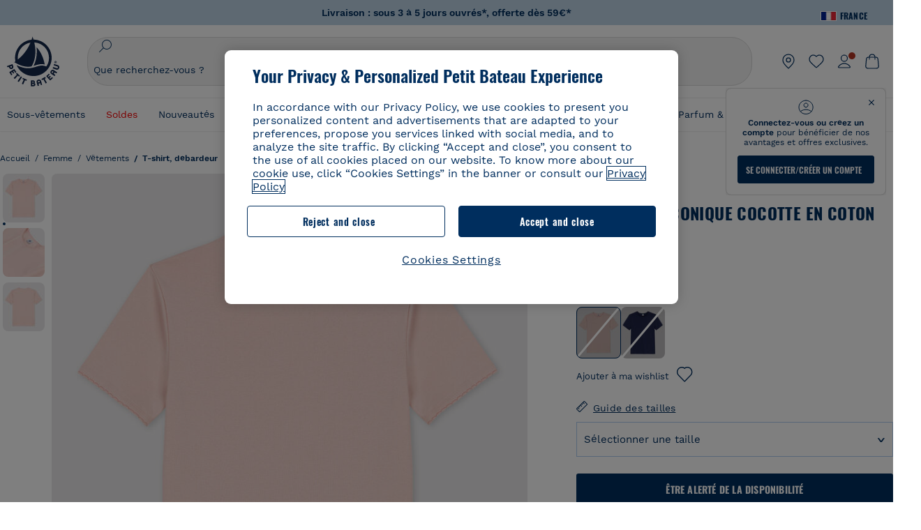

--- FILE ---
content_type: text/javascript; charset=utf-8
request_url: https://p.cquotient.com/pebble?tla=bckl-PB_FR&activityType=viewReco&callback=CQuotient._act_callback2&cookieId=acaj19E0a8w5ROF2crSEN85JHB&userId=&emailId=&products=id%3A%3AA0EFT%7C%7Csku%3A%3A%7C%7Ctype%3A%3Avgroup%7C%7Calt_id%3A%3AA0EFT03%3B%3Bid%3A%3AA0EFE%7C%7Csku%3A%3A%7C%7Ctype%3A%3Avgroup%7C%7Calt_id%3A%3AA0EFE00%3B%3Bid%3A%3AA0D6C%7C%7Csku%3A%3A%7C%7Ctype%3A%3Avgroup%7C%7Calt_id%3A%3AA0D6C03%3B%3Bid%3A%3AA0CQV%7C%7Csku%3A%3A%7C%7Ctype%3A%3Avgroup%7C%7Calt_id%3A%3AA0CQV00%3B%3Bid%3A%3AA0CX3%7C%7Csku%3A%3A%7C%7Ctype%3A%3Avgroup%7C%7Calt_id%3A%3AA0CX300%3B%3Bid%3A%3AA0DF5%7C%7Csku%3A%3A%7C%7Ctype%3A%3Avgroup%7C%7Calt_id%3A%3AA0DF501%3B%3Bid%3A%3AA0DUK%7C%7Csku%3A%3A%7C%7Ctype%3A%3Avgroup%7C%7Calt_id%3A%3AA0DUK01%3B%3Bid%3A%3AA0DT6%7C%7Csku%3A%3A%7C%7Ctype%3A%3Avgroup%7C%7Calt_id%3A%3AA0DT601%3B%3Bid%3A%3AA0D6C%7C%7Csku%3A%3A%7C%7Ctype%3A%3Avgroup%7C%7Calt_id%3A%3AA0D6C03%3B%3Bid%3A%3AA0E9B%7C%7Csku%3A%3A%7C%7Ctype%3A%3Avgroup%7C%7Calt_id%3A%3AA0E9B01%3B%3Bid%3A%3AA0EBN%7C%7Csku%3A%3A%7C%7Ctype%3A%3Avgroup%7C%7Calt_id%3A%3AA0EBN03%3B%3Bid%3A%3AA0EFE%7C%7Csku%3A%3A%7C%7Ctype%3A%3Avgroup%7C%7Calt_id%3A%3AA0EFE00%3B%3Bid%3A%3AA0EF5%7C%7Csku%3A%3A%7C%7Ctype%3A%3Avgroup%7C%7Calt_id%3A%3AA0EF568%3B%3Bid%3A%3AA0EK2%7C%7Csku%3A%3A%7C%7Ctype%3A%3Avgroup%7C%7Calt_id%3A%3AA0EK200%3B%3Bid%3A%3AA0CQV%7C%7Csku%3A%3A%7C%7Ctype%3A%3Avgroup%7C%7Calt_id%3A%3AA0CQV00%3B%3Bid%3A%3AA0CX3%7C%7Csku%3A%3A%7C%7Ctype%3A%3Avgroup%7C%7Calt_id%3A%3AA0CX300&recommenderName=__UNDEFINED__&realm=BCKL&siteId=PB_FR&instanceType=prd&locale=fr_FR&slotId=&slotConfigId=&slotConfigTemplate=&referrer=&currentLocation=https%3A%2F%2Fwww.petit-bateau.fr%2Ffemme%2Fvetements%2Ft-shirt-debardeur%2Ftee-shirt-l-iconique--cocotte-en-coton-femme-saline%2FA070I03.html&ls=true&_=1769096264025&v=v3.1.3&fbPixelId=__UNKNOWN__&__cq_uuid=acaj19E0a8w5ROF2crSEN85JHB&__cq_seg=0~0.00!1~0.00!2~0.00!3~0.00!4~0.00!5~0.00!6~0.00!7~0.00!8~0.00!9~0.00&bc=%7B%22bckl-PB_FR%22%3A%5B%7B%22id%22%3A%22A070I%22%2C%22type%22%3A%22vgroup%22%2C%22alt_id%22%3A%22A070I03%22%7D%5D%7D
body_size: 162
content:
/**/ typeof CQuotient._act_callback2 === 'function' && CQuotient._act_callback2([{"k":"__cq_uuid","v":"acaj19E0a8w5ROF2crSEN85JHB","m":34128000}]);

--- FILE ---
content_type: image/svg+xml; charset=UTF-8
request_url: https://www.petit-bateau.fr/on/demandware.static/-/Library-Sites-SharedPetitBateauLibrary/default/dwd2f47e07/images/footer/visa-logo.svg
body_size: 289
content:
<svg xmlns="http://www.w3.org/2000/svg" fill="none" viewBox="0 0 40 13"><path fill="#172B85" fill-rule="evenodd" d="M9.774 12.61h-3.38L3.86 2.98c-.12-.443-.376-.834-.752-1.019A11.033 11.033 0 0 0 .01.941v-.37h5.445c.751 0 1.315.557 1.409 1.204L8.179 8.72l3.378-8.15h3.286zm6.947 0H13.53L16.158.57h3.191zm6.758-8.704c.094-.648.658-1.019 1.315-1.019 1.034-.093 2.159.093 3.098.555L28.456.85a8.109 8.109 0 0 0-2.91-.557c-3.098 0-5.353 1.668-5.353 3.982 0 1.76 1.597 2.685 2.724 3.242 1.22.556 1.69.926 1.595 1.482 0 .833-.939 1.203-1.876 1.203-1.128 0-2.255-.277-3.286-.741l-.564 2.594c1.127.462 2.347.648 3.474.648 3.474.091 5.632-1.575 5.632-4.075 0-3.149-4.413-3.334-4.413-4.722m15.584 8.704L36.528.57h-2.722c-.564 0-1.127.37-1.315.926L27.798 12.61h3.286l.655-1.76h4.038l.375 1.76zm-4.787-8.797.938 4.537h-2.629z" clip-rule="evenodd"/></svg>

--- FILE ---
content_type: text/javascript; charset=utf-8
request_url: https://p.cquotient.com/pebble?tla=bckl-PB_FR&activityType=viewProduct&callback=CQuotient._act_callback0&cookieId=acaj19E0a8w5ROF2crSEN85JHB&userId=&emailId=&product=id%3A%3AA070I%7C%7Csku%3A%3A%7C%7Ctype%3A%3Avgroup%7C%7Calt_id%3A%3AA070I03&realm=BCKL&siteId=PB_FR&instanceType=prd&locale=fr_FR&referrer=&currentLocation=https%3A%2F%2Fwww.petit-bateau.fr%2Ffemme%2Fvetements%2Ft-shirt-debardeur%2Ftee-shirt-l-iconique--cocotte-en-coton-femme-saline%2FA070I03.html&ls=true&_=1769096262667&v=v3.1.3&fbPixelId=__UNKNOWN__&json=%7B%22cookieId%22%3A%22acaj19E0a8w5ROF2crSEN85JHB%22%2C%22userId%22%3A%22%22%2C%22emailId%22%3A%22%22%2C%22product%22%3A%7B%22id%22%3A%22A070I%22%2C%22sku%22%3A%22%22%2C%22type%22%3A%22vgroup%22%2C%22alt_id%22%3A%22A070I03%22%7D%2C%22realm%22%3A%22BCKL%22%2C%22siteId%22%3A%22PB_FR%22%2C%22instanceType%22%3A%22prd%22%2C%22locale%22%3A%22fr_FR%22%2C%22referrer%22%3A%22%22%2C%22currentLocation%22%3A%22https%3A%2F%2Fwww.petit-bateau.fr%2Ffemme%2Fvetements%2Ft-shirt-debardeur%2Ftee-shirt-l-iconique--cocotte-en-coton-femme-saline%2FA070I03.html%22%2C%22ls%22%3Atrue%2C%22_%22%3A1769096262667%2C%22v%22%3A%22v3.1.3%22%2C%22fbPixelId%22%3A%22__UNKNOWN__%22%7D
body_size: 421
content:
/**/ typeof CQuotient._act_callback0 === 'function' && CQuotient._act_callback0([{"k":"__cq_uuid","v":"acaj19E0a8w5ROF2crSEN85JHB","m":34128000},{"k":"__cq_bc","v":"%7B%22bckl-PB_FR%22%3A%5B%7B%22id%22%3A%22A070I%22%2C%22type%22%3A%22vgroup%22%2C%22alt_id%22%3A%22A070I03%22%7D%5D%7D","m":2592000},{"k":"__cq_seg","v":"0~0.00!1~0.00!2~0.00!3~0.00!4~0.00!5~0.00!6~0.00!7~0.00!8~0.00!9~0.00","m":2592000}]);